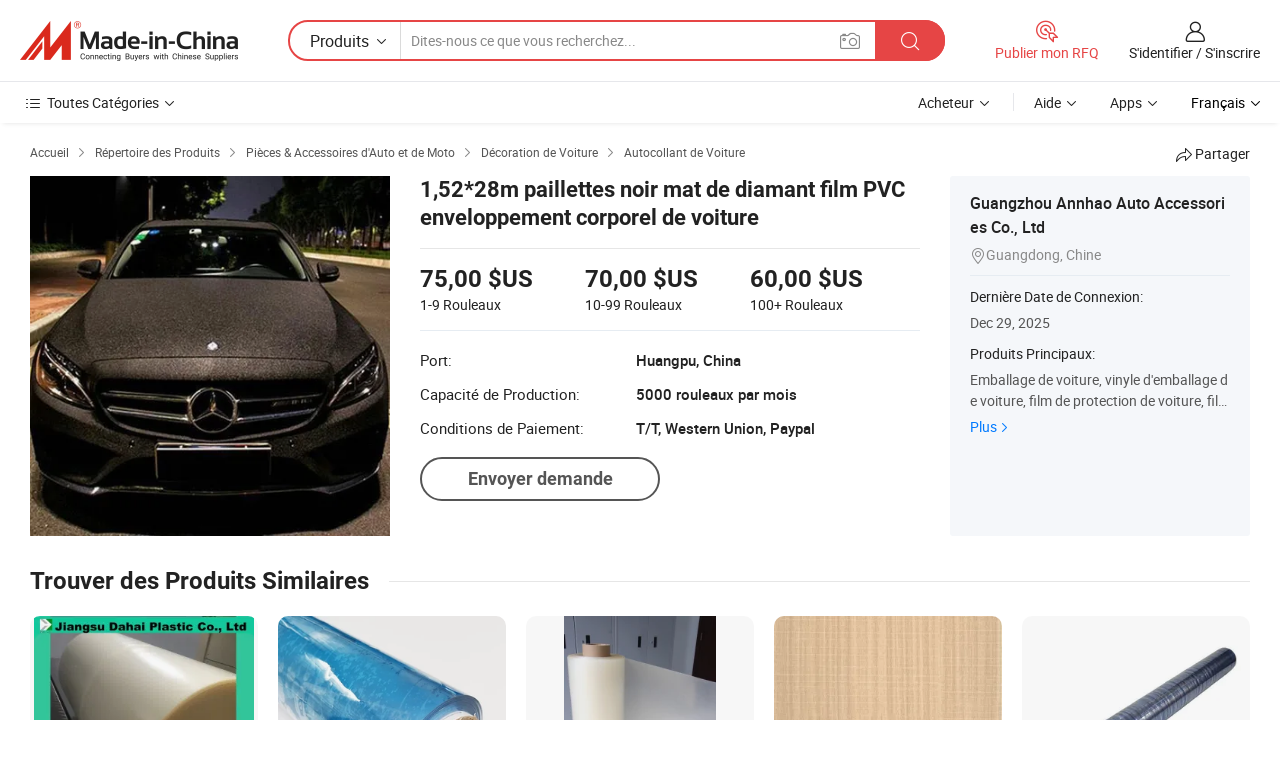

--- FILE ---
content_type: text/html;charset=UTF-8
request_url: https://fr.made-in-china.com/co_annhao/product_1-52-28m-Black-Glitter-Diamond-Matte-PVC-Film-Car-Body-Wrap_oinigsgig.html
body_size: 20361
content:
<!DOCTYPE HTML>
<html lang="fr">
<head>
    <meta content="text/html; charset=utf-8" http-equiv="Content-Type" />
    <link rel="dns-prefetch" href="//www.micstatic.com">
    <link rel="dns-prefetch" href="//image.made-in-china.com">
    <link rel="dns-prefetch" href="//www.made-in-china.com">
    <link rel="dns-prefetch" href="//pylon.micstatic.com">
    <link rel="dns-prefetch" href="//expo.made-in-china.com">
    <link rel="dns-prefetch" href="//world.made-in-china.com">
    <link rel="dns-prefetch" href="//pic.made-in-china.com">
    <link rel="dns-prefetch" href="//fa.made-in-china.com">
    <meta http-equiv="X-UA-Compatible" content="IE=Edge, chrome=1" />
    <meta name="renderer" content="webkit" />
                            <link rel="alternate" hreflang="en" href="https://annhao.en.made-in-china.com/product/hwlxVgLUOzcn/China-1-52-28m-Black-Glitter-Diamond-Matte-PVC-Film-Car-Body-Wrap.html" />
                                                        <link rel="alternate" hreflang="es" href="https://es.made-in-china.com/co_annhao/product_1-52-28m-Black-Glitter-Diamond-Matte-PVC-Film-Car-Body-Wrap_oinigsgig.html" />
                                            <link rel="alternate" hreflang="pt" href="https://pt.made-in-china.com/co_annhao/product_1-52-28m-Black-Glitter-Diamond-Matte-PVC-Film-Car-Body-Wrap_oinigsgig.html" />
                                            <link rel="alternate" hreflang="fr" href="https://fr.made-in-china.com/co_annhao/product_1-52-28m-Black-Glitter-Diamond-Matte-PVC-Film-Car-Body-Wrap_oinigsgig.html" />
                                            <link rel="alternate" hreflang="ru" href="https://ru.made-in-china.com/co_annhao/product_1-52-28m-Black-Glitter-Diamond-Matte-PVC-Film-Car-Body-Wrap_oinigsgig.html" />
                                            <link rel="alternate" hreflang="it" href="https://it.made-in-china.com/co_annhao/product_1-52-28m-Black-Glitter-Diamond-Matte-PVC-Film-Car-Body-Wrap_oinigsgig.html" />
                                            <link rel="alternate" hreflang="de" href="https://de.made-in-china.com/co_annhao/product_1-52-28m-Black-Glitter-Diamond-Matte-PVC-Film-Car-Body-Wrap_oinigsgig.html" />
                                            <link rel="alternate" hreflang="nl" href="https://nl.made-in-china.com/co_annhao/product_1-52-28m-Black-Glitter-Diamond-Matte-PVC-Film-Car-Body-Wrap_oinigsgig.html" />
                                            <link rel="alternate" hreflang="ar" href="https://sa.made-in-china.com/co_annhao/product_1-52-28m-Black-Glitter-Diamond-Matte-PVC-Film-Car-Body-Wrap_oinigsgig.html" />
                                            <link rel="alternate" hreflang="ko" href="https://kr.made-in-china.com/co_annhao/product_1-52-28m-Black-Glitter-Diamond-Matte-PVC-Film-Car-Body-Wrap_oinigsgig.html" />
                                            <link rel="alternate" hreflang="ja" href="https://jp.made-in-china.com/co_annhao/product_1-52-28m-Black-Glitter-Diamond-Matte-PVC-Film-Car-Body-Wrap_oinigsgig.html" />
                                            <link rel="alternate" hreflang="hi" href="https://hi.made-in-china.com/co_annhao/product_1-52-28m-Black-Glitter-Diamond-Matte-PVC-Film-Car-Body-Wrap_oinigsgig.html" />
                                            <link rel="alternate" hreflang="th" href="https://th.made-in-china.com/co_annhao/product_1-52-28m-Black-Glitter-Diamond-Matte-PVC-Film-Car-Body-Wrap_oinigsgig.html" />
                                            <link rel="alternate" hreflang="tr" href="https://tr.made-in-china.com/co_annhao/product_1-52-28m-Black-Glitter-Diamond-Matte-PVC-Film-Car-Body-Wrap_oinigsgig.html" />
                                            <link rel="alternate" hreflang="vi" href="https://vi.made-in-china.com/co_annhao/product_1-52-28m-Black-Glitter-Diamond-Matte-PVC-Film-Car-Body-Wrap_oinigsgig.html" />
                                            <link rel="alternate" hreflang="id" href="https://id.made-in-china.com/co_annhao/product_1-52-28m-Black-Glitter-Diamond-Matte-PVC-Film-Car-Body-Wrap_oinigsgig.html" />
                                    <link rel="alternate" hreflang="x-default" href="https://annhao.en.made-in-china.com/product/hwlxVgLUOzcn/China-1-52-28m-Black-Glitter-Diamond-Matte-PVC-Film-Car-Body-Wrap.html" />
            <title>1,52*28m paillettes noir mat de diamant film PVC enveloppement corporel de voiture - Chine Diamond paillettes en vinyle, paillettes en vinyle</title>
            <meta name="Keywords" content="1,52*28m paillettes noir mat de diamant film PVC enveloppement corporel de voiture,Diamond paillettes en vinyle, paillettes en vinyle" />
                        <meta name="Description" content="1,52*28m paillettes noir mat de diamant film PVC enveloppement corporel de voiture,Trouvez les Détails sur Diamond paillettes en vinyle, paillettes en vinyle de 1,52*28m paillettes noir mat de diamant film PVC enveloppement corporel de voiture - Guangzhou Annhao Auto Accessories Co., Ltd" />
             <meta property="og:title" content="[Hot Item] 1,52*28m paillettes noir mat de diamant film PVC enveloppement corporel de voiture"/>
<meta property="og:type" content="product"/>
<meta property="og:url" content="https://fr.made-in-china.com/co_annhao/product_1-52-28m-Black-Glitter-Diamond-Matte-PVC-Film-Car-Body-Wrap_oinigsgig.html"/>
<meta property="og:image" content="https://image.made-in-china.com/2f0j00sCdGbaOcylqn/1-52-28m-Black-Glitter-Diamond-Matte-PVC-Film-Car-Body-Wrap.jpg"/>
<meta property="og:site_name" content="Made-in-China.com"/>
<meta property="fb:admins" content="292039974180201"/>
<meta property="fb:page_id" content="10150525576765348"/>
<meta property="fb:app_id" content="205885989426763"/>
<meta property="og:description" content="Type: Glitter Diamond Vinyl Matériel: PVC Autocollant utilisation: Autocollants Corps Genre: Autocollant modification Type de Sticker corps de voiture: Autocollant corps entier Autocollant Arrière Type: Autocollant Décoration"/>
<meta property="product:price:amount" content="60.0" />
<meta property="product:price:currency" content="USD" />
<meta property="og:availability" content="instock" />
<link rel="canonical" href="https://fr.made-in-china.com/co_annhao/product_1-52-28m-Black-Glitter-Diamond-Matte-PVC-Film-Car-Body-Wrap_oinigsgig.html" />
            <link rel="amphtml" href="https://fr.made-in-china.com/amp/co_annhao/product_1-52-28m-Black-Glitter-Diamond-Matte-PVC-Film-Car-Body-Wrap_oinigsgig.html">
    <link rel="stylesheet" type="text/css" href="https://www.micstatic.com/common/css/global_bdef139a.css" media="all">
    <link rel="stylesheet" type="text/css" href="https://www.micstatic.com/landing/www/product/free/css/global_v2_96df6b18.css" media="all">
    <link rel="stylesheet" type="text/css" href="https://www.micstatic.com/common/js/assets/artDialog/2.0.0/skins/default_9d77dce2.css" />
    <link rel="stylesheet" href="https://www.micstatic.com/landing/www/product/free/css/detail_v2_18a5c081.css">
            <link rel="stylesheet" type="text/css" href="https://www.micstatic.com/landing/www/product/free/css/detail-mlan_51101171.css" media="all"/>
            <script type="text/javascript" src="https://www.micstatic.com/common/js/libs/jquery_2ad57377.js" charset="utf-8" crossorigin="anonymous" ></script><script type="text/javascript" src="https://www.micstatic.com/common/js/libs/class.0.3.2_2c7a4288.js" charset="utf-8" crossorigin="anonymous" ></script><!-- Polyfill Code Begin --><script chaset="utf-8" type="text/javascript" src="https://www.micstatic.com/polyfill/polyfill-simplify_eb12d58d.js"></script><!-- Polyfill Code End --></head>
<body class="res-wrapper" probe-clarity="false" >
    <div style="position:absolute;top:0;left:0;width:1px;height:1px;overflow:hidden">
        <img src="//stat.made-in-china.com/event/rec.gif?type=0&data=%7B%22layout%22%3A%22-1%22%2C%22ct%22%3A%222%22%2C%22pos%22%3A0%2C%22random%22%3A%220%22%2C%22c%22%3A%222%22%7D&st=1767654734957"/>
    </div>
    <input type="hidden" id="lan" name="lan" value="fr">
    <input id="rfqClickData" type="hidden" value="type=2&data=%7B%22layout%22%3A%22-1%22%2C%22ct%22%3A%222%22%2C%22pos%22%3A0%2C%22random%22%3A%220%22%2C%22c%22%3A%222%22%7D&st=1767654734957&rfqc=1" />
    <input id="rootpath" type="hidden" value="" />
    <input type="hidden" id="loginUserName" value="annhao"/>
    <input type="hidden" id="enHomeUrl" value="https://annhao.en.made-in-china.com"/>
    <input type="hidden" id="pureFreeUrlType" value="false"/>
    <input type="hidden" id="logoImgUrl" value=""/>
    <input type="hidden" id="comReviewSourceId" value="pMoQqDadaAiR"/>
            <input type="hidden" name="abTestCode" id="abTestCode" value="" />
            <input type="hidden" name="searchTip" id="searchTip" value="Vous cherchez encore ? Il vous suffit de rechercher davantage pour trouver ce que vous voulez !">
    <input type="hidden" name="user_behavior_trace_id" id="user_behavior_trace_id" value="1je86tf1213ct"/>
        <input type="hidden" id="contactUrlParam" value="?plant=fr&from=shrom&type=down&page=p_detail">
            <div id="header" ></div>
<script>
    function headerMlanInit() {
        const funcName = 'headerMlan';
        const app = new window[funcName]({target: document.getElementById('header'), props: {props: {"pageType":9,"logoTitle":"Fabricants et fournisseurs","logoUrl":null,"base":{"buyerInfo":{"service":"Service","newUserGuide":"Guide du Débutant","auditReport":"Audited Suppliers' Reports","meetSuppliers":"Meet Suppliers","onlineTrading":"Secured Trading Service","buyerCenter":"Centre d'Achat","contactUs":"Nous Contacter","search":"Découvrir","prodDirectory":"Répertoire des Produits","supplierDiscover":"Supplier Discover","sourcingRequest":"Publier la Demande d'Achat","quickLinks":"Quick Links","myFavorites":"Mes Favoris","visitHistory":"Historique de Navigation","buyer":"Acheteur","blog":"Perspectives Commerciales"},"supplierInfo":{"supplier":"Fournisseur","joinAdvance":"加入高级会员","tradeServerMarket":"外贸服务市场","memberHome":"外贸e家","cloudExpo":"Smart Expo云展会","onlineTrade":"交易服务","internationalLogis":"国际物流","northAmericaBrandSailing":"北美全渠道出海","micDomesticTradeStation":"中国制造网内贸站"},"helpInfo":{"whyMic":"Why Made-in-China.com","auditSupplierWay":"Comment Auditons-nous les Fournisseurs","securePaymentWay":"Comment Sécurisons-nous les Paiements","submitComplaint":"Soumettre une plainte","contactUs":"Nous Contacter","faq":"FAQ","help":"Aide"},"appsInfo":{"downloadApp":"Téléchargez l'App!","forBuyer":"Pour l'Acheteur","forSupplier":"Pour le Fournisseur","exploreApp":"Découvrez les Remises Exclusives de l'Application","apps":"Apps"},"languages":[{"lanCode":0,"simpleName":"en","name":"English","value":"https://annhao.en.made-in-china.com/product/hwlxVgLUOzcn/China-1-52-28m-Black-Glitter-Diamond-Matte-PVC-Film-Car-Body-Wrap.html","htmlLang":"en"},{"lanCode":5,"simpleName":"es","name":"Español","value":"https://es.made-in-china.com/co_annhao/product_1-52-28m-Black-Glitter-Diamond-Matte-PVC-Film-Car-Body-Wrap_oinigsgig.html","htmlLang":"es"},{"lanCode":4,"simpleName":"pt","name":"Português","value":"https://pt.made-in-china.com/co_annhao/product_1-52-28m-Black-Glitter-Diamond-Matte-PVC-Film-Car-Body-Wrap_oinigsgig.html","htmlLang":"pt"},{"lanCode":2,"simpleName":"fr","name":"Français","value":"https://fr.made-in-china.com/co_annhao/product_1-52-28m-Black-Glitter-Diamond-Matte-PVC-Film-Car-Body-Wrap_oinigsgig.html","htmlLang":"fr"},{"lanCode":3,"simpleName":"ru","name":"Русский язык","value":"https://ru.made-in-china.com/co_annhao/product_1-52-28m-Black-Glitter-Diamond-Matte-PVC-Film-Car-Body-Wrap_oinigsgig.html","htmlLang":"ru"},{"lanCode":8,"simpleName":"it","name":"Italiano","value":"https://it.made-in-china.com/co_annhao/product_1-52-28m-Black-Glitter-Diamond-Matte-PVC-Film-Car-Body-Wrap_oinigsgig.html","htmlLang":"it"},{"lanCode":6,"simpleName":"de","name":"Deutsch","value":"https://de.made-in-china.com/co_annhao/product_1-52-28m-Black-Glitter-Diamond-Matte-PVC-Film-Car-Body-Wrap_oinigsgig.html","htmlLang":"de"},{"lanCode":7,"simpleName":"nl","name":"Nederlands","value":"https://nl.made-in-china.com/co_annhao/product_1-52-28m-Black-Glitter-Diamond-Matte-PVC-Film-Car-Body-Wrap_oinigsgig.html","htmlLang":"nl"},{"lanCode":9,"simpleName":"sa","name":"العربية","value":"https://sa.made-in-china.com/co_annhao/product_1-52-28m-Black-Glitter-Diamond-Matte-PVC-Film-Car-Body-Wrap_oinigsgig.html","htmlLang":"ar"},{"lanCode":11,"simpleName":"kr","name":"한국어","value":"https://kr.made-in-china.com/co_annhao/product_1-52-28m-Black-Glitter-Diamond-Matte-PVC-Film-Car-Body-Wrap_oinigsgig.html","htmlLang":"ko"},{"lanCode":10,"simpleName":"jp","name":"日本語","value":"https://jp.made-in-china.com/co_annhao/product_1-52-28m-Black-Glitter-Diamond-Matte-PVC-Film-Car-Body-Wrap_oinigsgig.html","htmlLang":"ja"},{"lanCode":12,"simpleName":"hi","name":"हिन्दी","value":"https://hi.made-in-china.com/co_annhao/product_1-52-28m-Black-Glitter-Diamond-Matte-PVC-Film-Car-Body-Wrap_oinigsgig.html","htmlLang":"hi"},{"lanCode":13,"simpleName":"th","name":"ภาษาไทย","value":"https://th.made-in-china.com/co_annhao/product_1-52-28m-Black-Glitter-Diamond-Matte-PVC-Film-Car-Body-Wrap_oinigsgig.html","htmlLang":"th"},{"lanCode":14,"simpleName":"tr","name":"Türkçe","value":"https://tr.made-in-china.com/co_annhao/product_1-52-28m-Black-Glitter-Diamond-Matte-PVC-Film-Car-Body-Wrap_oinigsgig.html","htmlLang":"tr"},{"lanCode":15,"simpleName":"vi","name":"Tiếng Việt","value":"https://vi.made-in-china.com/co_annhao/product_1-52-28m-Black-Glitter-Diamond-Matte-PVC-Film-Car-Body-Wrap_oinigsgig.html","htmlLang":"vi"},{"lanCode":16,"simpleName":"id","name":"Bahasa Indonesia","value":"https://id.made-in-china.com/co_annhao/product_1-52-28m-Black-Glitter-Diamond-Matte-PVC-Film-Car-Body-Wrap_oinigsgig.html","htmlLang":"id"}],"showMlan":true,"showRules":false,"rules":"Rules","language":"fr","menu":"Menu","subTitle":null,"subTitleLink":null,"stickyInfo":null},"categoryRegion":{"categories":"Toutes Catégories","categoryList":[{"name":"Agriculture & Nourriture","value":"https://fr.made-in-china.com/category1_Agriculture-Food/Agriculture-Food_usssssssss.html","catCode":"1000000000"},{"name":"Vêtement & Accessoires","value":"https://fr.made-in-china.com/category1_Apparel-Accessories/Apparel-Accessories_uussssssss.html","catCode":"1100000000"},{"name":"Arts & Métiers","value":"https://fr.made-in-china.com/category1_Arts-Crafts/Arts-Crafts_uyssssssss.html","catCode":"1200000000"},{"name":"Pièces & Accessoires d'Auto et de Moto","value":"https://fr.made-in-china.com/category1_Auto-Motorcycle-Parts-Accessories/Auto-Motorcycle-Parts-Accessories_yossssssss.html","catCode":"2900000000"},{"name":"Sacs, Valises & Boîtes","value":"https://fr.made-in-china.com/category1_Bags-Cases-Boxes/Bags-Cases-Boxes_yhssssssss.html","catCode":"2600000000"},{"name":"Produits Chimiques","value":"https://fr.made-in-china.com/category1_Chemicals/Chemicals_uissssssss.html","catCode":"1300000000"},{"name":"Produits Informatiques","value":"https://fr.made-in-china.com/category1_Computer-Products/Computer-Products_iissssssss.html","catCode":"3300000000"},{"name":"Construction & Décoration","value":"https://fr.made-in-china.com/category1_Construction-Decoration/Construction-Decoration_ugssssssss.html","catCode":"1500000000"},{"name":"Électroniques de Consommation","value":"https://fr.made-in-china.com/category1_Consumer-Electronics/Consumer-Electronics_unssssssss.html","catCode":"1400000000"},{"name":"Électricité & Électronique","value":"https://fr.made-in-china.com/category1_Electrical-Electronics/Electrical-Electronics_uhssssssss.html","catCode":"1600000000"},{"name":"Meuble","value":"https://fr.made-in-china.com/category1_Furniture/Furniture_yessssssss.html","catCode":"2700000000"},{"name":"Santé & Hygiène","value":"https://fr.made-in-china.com/category1_Health-Medicine/Health-Medicine_uessssssss.html","catCode":"1700000000"},{"name":"Équipement Industriel & Composants","value":"https://fr.made-in-china.com/category1_Industrial-Equipment-Components/Industrial-Equipment-Components_inssssssss.html","catCode":"3400000000"},{"name":"Instruments & Compteurs","value":"https://fr.made-in-china.com/category1_Instruments-Meters/Instruments-Meters_igssssssss.html","catCode":"3500000000"},{"name":"Industrie Légère & Articles d'Usage Courant","value":"https://fr.made-in-china.com/category1_Light-Industry-Daily-Use/Light-Industry-Daily-Use_urssssssss.html","catCode":"1800000000"},{"name":"Luminaire & Éclairage","value":"https://fr.made-in-china.com/category1_Lights-Lighting/Lights-Lighting_isssssssss.html","catCode":"3000000000"},{"name":"Machinerie de Fabrication & de Façonnage","value":"https://fr.made-in-china.com/category1_Manufacturing-Processing-Machinery/Manufacturing-Processing-Machinery_uossssssss.html","catCode":"1900000000"},{"name":"Métallurgie, Minéral & Énergie","value":"https://fr.made-in-china.com/category1_Metallurgy-Mineral-Energy/Metallurgy-Mineral-Energy_ysssssssss.html","catCode":"2000000000"},{"name":"Fournitures de Bureau","value":"https://fr.made-in-china.com/category1_Office-Supplies/Office-Supplies_yrssssssss.html","catCode":"2800000000"},{"name":"Emballage & Impression","value":"https://fr.made-in-china.com/category1_Packaging-Printing/Packaging-Printing_ihssssssss.html","catCode":"3600000000"},{"name":"Sécurité & Protection","value":"https://fr.made-in-china.com/category1_Security-Protection/Security-Protection_ygssssssss.html","catCode":"2500000000"},{"name":"Service","value":"https://fr.made-in-china.com/category1_Service/Service_ynssssssss.html","catCode":"2400000000"},{"name":"Sports & Loisirs","value":"https://fr.made-in-china.com/category1_Sporting-Goods-Recreation/Sporting-Goods-Recreation_iussssssss.html","catCode":"3100000000"},{"name":"Textile","value":"https://fr.made-in-china.com/category1_Textile/Textile_yussssssss.html","catCode":"2100000000"},{"name":"Outils & Quincaillerie","value":"https://fr.made-in-china.com/category1_Tools-Hardware/Tools-Hardware_iyssssssss.html","catCode":"3200000000"},{"name":"Jouets","value":"https://fr.made-in-china.com/category1_Toys/Toys_yyssssssss.html","catCode":"2200000000"},{"name":"Transport","value":"https://fr.made-in-china.com/category1_Transportation/Transportation_yissssssss.html","catCode":"2300000000"}],"more":"Plus"},"searchRegion":{"show":true,"lookingFor":"Dites-nous ce que vous recherchez...","homeUrl":"//fr.made-in-china.com","products":"Produits","suppliers":"Fournisseurs","auditedFactory":null,"uploadImage":"Télécharger une image","max20MbPerImage":"Maximum 20 Mo par image","yourRecentKeywords":"Vos Mots clés Récents","clearHistory":"Effacer l'Historique","popularSearches":"Recherches Associées","relatedSearches":"Plus","more":null,"maxSizeErrorMsg":"Le téléchargement a échoué. La taille maximale de l'image est de 20 Mo.","noNetworkErrorMsg":"Pas de connexion réseau. Veuillez vérifier vos paramètres réseau et réessayer.","uploadFailedErrorMsg":"Échec du téléchargement.Format d'image incorrect. Formats pris en charge: JPG, PNG, BMP.","relatedList":null,"relatedTitle":null,"relatedTitleLink":null,"formParams":null,"mlanFormParams":{"keyword":null,"inputkeyword":null,"type":null,"currentTab":null,"currentPage":null,"currentCat":null,"currentRegion":null,"currentProp":null,"submitPageUrl":null,"parentCat":null,"otherSearch":null,"currentAllCatalogCodes":null,"sgsMembership":null,"memberLevel":null,"topOrder":null,"size":null,"more":"plus","less":"less","staticUrl50":null,"staticUrl10":null,"staticUrl30":null,"condition":"0","conditionParamsList":[{"condition":"0","conditionName":null,"action":"https://fr.made-in-china.com/quality-china-product/middleSearch","searchUrl":null,"inputPlaceholder":null},{"condition":"1","conditionName":null,"action":"/companySearch?keyword=#word#","searchUrl":null,"inputPlaceholder":null}]},"enterKeywordTips":"Veuillez entrer un mot-clé au moins pour votre recherche.","openMultiSearch":false},"frequentRegion":{"rfq":{"rfq":"Publier mon RFQ","searchRfq":"Search RFQs","acquireRfqHover":"Dites-nous ce dont vous avez besoin et essayez la méthode simple pour obtenir des devis !","searchRfqHover":"Discover quality RFQs and connect with big-budget buyers"},"account":{"account":"Compte","signIn":"S'identifier","join":"S'inscrire","newUser":"Nouvel Utilisateur","joinFree":"S'inscrire","or":"Ou","socialLogin":"En cliquant sur Se connecter, S'inscrire gratuitement ou Continuer avec Facebook, Linkedin, Twitter, Google, %s, j'accepte le %sUser Agreement%s et la %sPrivacy Policy%s","message":"Messages","quotes":"Citations","orders":"Ordres","favorites":"Collection","visitHistory":"Historique de Navigation","postSourcingRequest":"Publier la Demande d'Achat","hi":"Bonjour","signOut":"Se Déconnecter","manageProduct":"Gérer les produits","editShowroom":"Modifier la salle d'exposition","username":"","userType":null,"foreignIP":true,"currentYear":2026,"userAgreement":"Accord d’Utilisateur","privacyPolicy":"Politique de Confidentialité"},"message":{"message":"Messages","signIn":"S'identifier","join":"S'inscrire","newUser":"Nouvel Utilisateur","joinFree":"S'inscrire","viewNewMsg":"Sign in to view the new messages","inquiry":"Demandes","rfq":"RFQs","awaitingPayment":"Awaiting payments","chat":"Discuter","awaitingQuotation":"En attente de devis"},"cart":{"cart":"Panier de Demande"}},"busiRegion":null,"previewRegion":null}}});
		const hoc=o=>(o.__proto__.$get=function(o){return this.$$.ctx[this.$$.props[o]]},o.__proto__.$getKeys=function(){return Object.keys(this.$$.props)},o.__proto__.$getProps=function(){return this.$get("props")},o.__proto__.$setProps=function(o){var t=this.$getKeys(),s={},p=this;t.forEach(function(o){s[o]=p.$get(o)}),s.props=Object.assign({},s.props,o),this.$set(s)},o.__proto__.$help=function(){console.log("\n            $set(props): void             | 设置props的值\n            $get(key: string): any        | 获取props指定key的值\n            $getKeys(): string[]          | 获取props所有key\n            $getProps(): any              | 获取props里key为props的值（适用nail）\n            $setProps(params: any): void  | 设置props里key为props的值（适用nail）\n            $on(ev, callback): func       | 添加事件监听，返回移除事件监听的函数\n            $destroy(): void              | 销毁组件并触发onDestroy事件\n        ")},o);
        window[`${funcName}Api`] = hoc(app);
    };
</script><script type="text/javascript" crossorigin="anonymous" onload="headerMlanInit()" src="https://www.micstatic.com/nail/pc/header-mlan_6f301846.js"></script>    <div class="page">
        <div class="grid">
            <input type="hidden" id="curLanCode" value=" 2"/>
            <input id="ads_word" name="ads_word" type="hidden" value="Diamond paillettes en vinyle" />
            <input type="hidden" name="qaToken" id="qaToken" value="" />
            <input type="hidden" id="qaSource" value="33">
            <input type="hidden" name="iqa-country" id="iqa-country" value="United_States" />
            <input type="hidden" name="iqa-portrait" id="iqa-portrait" value="//image.made-in-china.com/2f1j00sCdGbaOcylqn/1-52-28m-Black-Glitter-Diamond-Matte-PVC-Film-Car-Body-Wrap.jpg" />
                        <input type="hidden" name="iqa-tooltip-selecter" id="iqa-tooltip-selecter" value="#J-send-inquiry" />
            <script class="J-mlan-config" type="text/data-lang" data-lang="fr">
                {
                    "more": "Voir Tout",
                "less": "Voir Moins",
                "pmore": "Plus",
                "pless": "Moins",
                "emailRequired": "Veuillez entrer votre adresse e-mail.",
                "email": "Veuillez entrer votre adresse e-mail valide.",
                "contentRequired": "Veuillez spécifier le contenu de ce message d'affaires, s'il vous plaît.",
                "maxLength": "Le contenu de votre demande doit être de 20 à 4000 caractères.",
                "quiryDialogTitle": "Entrez votre contact pour établir la confiance avec le(s) fournisseur(s)",
                "videoTitle": "Regardez les Vidéos Connexes",
                "alsoViewTitle": "Ceux qui ont vu ce produit ont vu aussi",
                "latestPriceTitle": "Entrez vos besoins détaillés pour recevoir un devis précis",
                "frequencyError": "Votre opération est trop fréquente, veuillez réessayer plus tard.",
                "ratingReviews": "Notations et Commentaires",
                "selectOptions": ["Meilleures Commentaires", "Les plus récents"],
                "overallReviews": {
                    "title": "Commentaires Généraux",
                    "reviews": "Commentaires",
                    "star": "Étoile"
                },
                "customerSatisfaction": {
                    "title": "Satisfaction des Clients",
                    "response": "Réponse",
                    "service": "Service",
                    "quality": "Qualité",
                    "delivery": "Livraison"
                },
                "reviewDetails": {
                    "title": "Vérifier les Détails",
                    "verifiedPurchase": "Achat vérifié",
                    "showPlace": {
                        "publicShow": "Public show",
                        "publicShowInProtection": "Public show (Protection period)",
                        "onlyInVo": "Only show in VO"
                    },
                    "modified": "Modifié"
                },
                "pager": {
                    "goTo": "Aller à",
                    "page": "Page",
                    "next": "Suivant",
                    "prev": "Précédente",
                    "confirm": "Confirmer"
                },
                "loadingTip": "Chargement",
                "foldingReviews": "Regarder Avis Pliants",
                "noInfoTemporarily": "Aucune information temporairement.",
                "Company Introduction": "Présentation de l'Entreprise"
            }
            </script>
            <div class="page-product-details">
                <div class="detail-wrapper cf">
                    <div class="main-wrap">
                                                    <input type="hidden" id="encodeProdCatCode" value="mdopqnQbFJEx"/>
                                                <input type="hidden" id="sensor_pg_v" value="pid:hwlxVgLUOzcn,cid:pMoQqDadaAiR,tp:104,stp:10403,plate:normal,sst:free"/>
                        <input type="hidden" id="isUser" value="false">
                        <!-- 面包屑 -->
                        <div class="top-box">
                            <div class="crumb">
    <span>
                <a rel="nofollow" target="_blank" href="//fr.made-in-china.com/">
                    <span>Accueil</span>
    </a>
    </span>
    <i class="micon">&#xe008;</i>
    <span>
                                <a target="_blank" href="https://fr.made-in-china.com/html/category.html">
                        <span>Répertoire des Produits</span>
        </a>
            </span>
                        <i class="micon">&#xe008;</i>
            <span>
                            <a target="_blank" href="https://fr.made-in-china.com/category1_Auto-Motorcycle-Parts-Accessories/Auto-Motorcycle-Parts-Accessories_yossssssss.html">
                                    <span>Pièces & Accessoires d'Auto et de Moto</span>
            </a>
            </span>
                    <i class="micon">&#xe008;</i>
            <span>
                            <a target="_blank" href="https://fr.made-in-china.com/category23_Auto-Motorcycle-Parts-Accessories/Car-Decoration_yoshssssss_1.html">
                                    <span>Décoration de Voiture</span>
            </a>
            </span>
                <i class="micon">&#xe008;</i>
        <span>
                        <a target="_blank" href="https://fr.made-in-china.com/category23_Auto-Motorcycle-Parts-Accessories/Car-Sticker_yoshshssss_1.html">
                            <span>Autocollant de Voiture</span>
        </a>
        </span>
    </div>
                            <div class="sider-top cf">
        <div class="share-wrap share-small-wrap J-share">
    <span class="share-link">
        <i class="ob-icon icon-right-rotation"></i> Partager </span>
    <div class="share-cnt cf">
        <span class="share-empty-box"></span>
                                <span id="J-sns-icons" data-Image="//image.made-in-china.com/43f34j00sCdGbaOcylqn/1-52-28m-Black-Glitter-Diamond-Matte-PVC-Film-Car-Body-Wrap.jpg" data-Desc="1,52*28m paillettes noir mat de diamant film PVC enveloppement corporel de voiture on Made-in-China.com"
                  data-fblink="https://fr.made-in-china.com/co_annhao/product_1-52-28m-Black-Glitter-Diamond-Matte-PVC-Film-Car-Body-Wrap_oinigsgig.html?utm_medium=free&utm_campaign=showroom_share&utm_source=facebook"
                  data-twlink="https://fr.made-in-china.com/co_annhao/product_1-52-28m-Black-Glitter-Diamond-Matte-PVC-Film-Car-Body-Wrap_oinigsgig.html?utm_medium=free&utm_campaign=showroom_share&utm_source=twitter"
                  data-ptlink="https://fr.made-in-china.com/co_annhao/product_1-52-28m-Black-Glitter-Diamond-Matte-PVC-Film-Car-Body-Wrap_oinigsgig.html?utm_medium=free&utm_campaign=showroom_share&utm_source=pinterest"
                  data-ldlink="https://fr.made-in-china.com/co_annhao/product_1-52-28m-Black-Glitter-Diamond-Matte-PVC-Film-Car-Body-Wrap_oinigsgig.html?utm_medium=free&utm_campaign=showroom_share&utm_source=linkedin"
                            ></span>
                <span class="mail link-blue fr">
            <iframe src="about:blank" frameborder="0" id="I-email-this-page" name="I-email-this-page" width="0" height="0" style="width:0;height:0;"></iframe>
            <a class="micpm" href="https://annhao.en.made-in-china.com/share/hwlxVgLUOzcn/China-1-52-28m-Black-Glitter-Diamond-Matte-PVC-Film-Car-Body-Wrap.html?lanCode=2" rel="nofollow" title="Email" target="I-email-this-page" ><i class="micon" title="Email this page"></i></a>
        </span>
    </div>
</div>
</div>
                        </div>
                        <!-- 产品主要信息 -->
                        <div class="product-info-box">
                            <div class="free-page-main-info main-info cf" faw-module="main_product" faw-exposure>
                                                                    <div class="gallary-box">
                                        <div class="gallary-wrap">
                                            <div class="pic-list" id="pic-list">
                                                <div class="item" fsrc="#">
                                                    <div class="hvalign">
                                                        <div class="hvalign-cnt" ads-data="st:8">
                                                                                                                                                                                            <img src="//image.made-in-china.com/155f0j00sCdGbaOcylqn/1-52-28m-Black-Glitter-Diamond-Matte-PVC-Film-Car-Body-Wrap.webp" alt="1,52*28m paillettes noir mat de diamant film PVC enveloppement corporel de voiture"
                                                                        title="1,52*28m paillettes noir mat de diamant film PVC enveloppement corporel de voiture">
                                                                                                                    </div>
                                                    </div>
                                                </div>
                                            </div>
                                        </div>
                                    </div>
                                                                    <div class="base-info">
                                        <div class="pro-name">
                                            <h1>1,52*28m paillettes noir mat de diamant film PVC enveloppement corporel de voiture</h1>
                                                                                    </div>
                                                                                    <div class="property">
                                                                    <div class="price-box">
            <div class="price-base-info">
                                    <div id="swiper-container" class="swiper-container-div">
                        <div class="swiper-wrapper-div">
                                                            <div class="swiper-slide-div">
                                    <div class="swiper-money-container">75,00 $US</div>
                                    <div class="swiper-unit-container">1-9 <span class="unit">Rouleaux</span></div>
                                </div>
                                                            <div class="swiper-slide-div">
                                    <div class="swiper-money-container">70,00 $US</div>
                                    <div class="swiper-unit-container">10-99 <span class="unit">Rouleaux</span></div>
                                </div>
                                                            <div class="swiper-slide-div">
                                    <div class="swiper-money-container">60,00 $US</div>
                                    <div class="swiper-unit-container">100+ <span class="unit">Rouleaux</span></div>
                                </div>
                                                    </div>
                    </div>
            </div>
        </div>
    <div class="others">
                                                                            <div class="th">Port:</div>
                    <div class="td" title="Huangpu, China">Huangpu, China</div>
                                                                <div class="th">Capacité de Production:</div>
                    <div class="td" title="5000 rouleaux par mois">5000 rouleaux par mois</div>
                                                                <div class="th">Conditions de Paiement:</div>
                    <div class="td" title="T/T, Western Union, Paypal">T/T, Western Union, Paypal</div>
                                </div>
</div>
                                        <div class="act-box">
                                                                                            <div class="btns">
                                                                                                            <a fun-inquiry-product class="btn" target="_blank" href="https://www.made-in-china.com/sendInquiry/prod_hwlxVgLUOzcn_pMoQqDadaAiR.html?plant=fr&from=shrom&type=down&page=p_detail" rel="nofollow" ads-data="st:24,pdid:hwlxVgLUOzcn,pcid:pMoQqDadaAiR">Envoyer demande</a>
                                                                                                    </div>
                                                                                    </div>
                                    </div>
                            </div>
                            <div class="com-info">
        <div class="base">
        <p class="com-name">
            <a href="https://fr.made-in-china.com/co_annhao/">
                Guangzhou Annhao Auto Accessories Co., Ltd
            </a>
        </p>
        <p class="local"><i class="micon">&#xe024;</i>Guangdong, Chine</p>
    </div>
        <div class="review-scores">
                <div class="J-review-box" style="display: none;border-top: 1px solid #e6ecf2;padding: 5px 0;">
                            <span>What's your impression of this company?</span>
                        <div class="score-item review-btn" ads-data="st:114">
                <i class="ob-icon icon-fill-text"></i>
                <span style="color:#007DFA;text-decoration: underline;cursor: pointer;">review now</span>
            </div>
        </div>
    </div>
    <div class="other com-other-info">
        <div class="mrb-10">
            <p><span>Dernière Date de Connexion:</span></p>
            <p> Dec 29, 2025</p>
        </div>
        <div class="mrb-10">
                    </div>
        <div>
                            <p><span>Produits Principaux:</span></p>
                <p>
                                        <span class="sider-main-products-new ellipsis-two-lines" >
                                        Emballage de voiture, vinyle d'emballage de voiture, film de protection de voiture, film de voiture l&eacute;ger, emballage de carrosserie de voiture, D&eacute;coupe de vinyle, outils d'installation
                                        </span>
                                    </p>
                <div class="new-more">
                    <a href="https://fr.made-in-china.com/co_annhao/product_group_s_s_1.html" target="_blank">Plus<i class="ob-icon icon-right"></i></a>
                </div>
                    </div>
    </div>
</div>
                        </div>
                        <!-- Similar Items -->
                        <!-- ab实验只保留c -->
                        <div class="J-similar-product-place" faw-module="YML" faw-exposure>
    <div class="sr-similar-product-block">
        <div class="text-width-line">
            <div class="text">Trouver des Produits Similaires</div>
            <div class="line"></div>
        </div>
        <div class="sr-similar-product-wrap cf J-similar-product-wrap wrap-v3">
            <div class="sr-layout-content sr-similar-product-cnt cf J-similar-proudct-list ">
                <div class="sr-skeleton-container">
                    <div class="sr-skeleton-item">
                        <div class="sr-skeleton-pic"></div>
                        <div class="sr-skeleton-name"></div>
                        <div class="sr-skeleton-next-name"></div>
                        <div class="sr-skeleton-price"></div>
                        <div class="sr-skeleton-moq"></div>
                    </div>
                    <div class="sr-skeleton-item">
                        <div class="sr-skeleton-pic"></div>
                        <div class="sr-skeleton-name"></div>
                        <div class="sr-skeleton-next-name"></div>
                        <div class="sr-skeleton-price"></div>
                        <div class="sr-skeleton-moq"></div>
                    </div>
                    <div class="sr-skeleton-item">
                        <div class="sr-skeleton-pic"></div>
                        <div class="sr-skeleton-name"></div>
                        <div class="sr-skeleton-next-name"></div>
                        <div class="sr-skeleton-price"></div>
                        <div class="sr-skeleton-moq"></div>
                    </div>
                    <div class="sr-skeleton-item">
                        <div class="sr-skeleton-pic"></div>
                        <div class="sr-skeleton-name"></div>
                        <div class="sr-skeleton-next-name"></div>
                        <div class="sr-skeleton-price"></div>
                        <div class="sr-skeleton-moq"></div>
                    </div>
                    <div class="sr-skeleton-item">
                        <div class="sr-skeleton-pic"></div>
                        <div class="sr-skeleton-name"></div>
                        <div class="sr-skeleton-next-name"></div>
                        <div class="sr-skeleton-price"></div>
                        <div class="sr-skeleton-moq"></div>
                    </div>
                    <div class="sr-skeleton-item">
                        <div class="sr-skeleton-pic"></div>
                        <div class="sr-skeleton-name"></div>
                        <div class="sr-skeleton-next-name"></div>
                        <div class="sr-skeleton-price"></div>
                        <div class="sr-skeleton-moq"></div>
                    </div>
                </div>
            </div>
        </div>
    </div>
</div>
                        <!-- You May Like -->
                        <div class="product-box">
                            <div class="auto-box">
                                 <div class="main-block product-info J-tabs">
    <div class="main-block-title cf">
        <div class="desc-title J-tab selected"><h2>Description de Produit</h2></div>
        <div class="desc-title J-tab"><h2>Information d'Entreprise</h2></div>
                    </div>
    <div class="main-block-wrap cf">
        <div class="desc rich-text J-tab-cnt" style="display:none;" >
                            <div class="sr-txt-title">
                    <h2 class="sr-txt-h2">Info de Base</h2>
                </div>
                                        <div class="basic-info cf">
                    <div class="basic-info-list">
                                                    <div class="bsc-item cf">
                                <div class="bac-item-label fl">Type</div>
                                                                    <div class="bac-item-value fl">Glitter Diamond Vinyl</div>
                                                            </div>
                                                    <div class="bsc-item cf">
                                <div class="bac-item-label fl">Matériel</div>
                                                                    <div class="bac-item-value fl">PVC</div>
                                                            </div>
                                                    <div class="bsc-item cf">
                                <div class="bac-item-label fl">Autocollant utilisation</div>
                                                                    <div class="bac-item-value fl">Autocollants Corps</div>
                                                            </div>
                                                    <div class="bsc-item cf">
                                <div class="bac-item-label fl">Genre</div>
                                                                    <div class="bac-item-value fl">Autocollant modification</div>
                                                            </div>
                                                    <div class="bsc-item cf">
                                <div class="bac-item-label fl">Type de Sticker corps de voiture</div>
                                                                    <div class="bac-item-value fl">Autocollant corps entier</div>
                                                            </div>
                                                    <div class="bsc-item cf">
                                <div class="bac-item-label fl">Autocollant Arrière Type</div>
                                                                    <div class="bac-item-value fl">Autocollant Décoration</div>
                                                            </div>
                                                    <div class="bsc-item cf">
                                <div class="bac-item-label fl">Intérieur Autocollant type</div>
                                                                    <div class="bac-item-value fl">Autocollant de surface SZM</div>
                                                            </div>
                                                    <div class="bsc-item cf">
                                <div class="bac-item-label fl">Marque</div>
                                                                    <div class="bac-item-value fl">Ondis</div>
                                                            </div>
                                                    <div class="bsc-item cf">
                                <div class="bac-item-label fl">Bubble Free</div>
                                                                    <div class="bac-item-value fl">Yes</div>
                                                            </div>
                                                    <div class="bsc-item cf">
                                <div class="bac-item-label fl">Thickness</div>
                                                                    <div class="bac-item-value fl">0.15mm</div>
                                                            </div>
                                                    <div class="bsc-item cf">
                                <div class="bac-item-label fl">Colors</div>
                                                                    <div class="bac-item-value fl">Total 14 Color Opinions</div>
                                                            </div>
                                                    <div class="bsc-item cf">
                                <div class="bac-item-label fl">Self Adhesive</div>
                                                                    <div class="bac-item-value fl">Yse</div>
                                                            </div>
                                                    <div class="bsc-item cf">
                                <div class="bac-item-label fl">Air Release</div>
                                                                    <div class="bac-item-value fl">with</div>
                                                            </div>
                                                    <div class="bsc-item cf">
                                <div class="bac-item-label fl">Durability</div>
                                                                    <div class="bac-item-value fl">3-5 Years</div>
                                                            </div>
                                                    <div class="bsc-item cf">
                                <div class="bac-item-label fl">Marque Déposée</div>
                                                                    <div class="bac-item-value fl">Annhao</div>
                                                            </div>
                                                    <div class="bsc-item cf">
                                <div class="bac-item-label fl">Paquet de Transport</div>
                                                                    <div class="bac-item-value fl">carton dur</div>
                                                            </div>
                                                    <div class="bsc-item cf">
                                <div class="bac-item-label fl">Spécifications</div>
                                                                    <div class="bac-item-value fl">1.52*28m</div>
                                                            </div>
                                                    <div class="bsc-item cf">
                                <div class="bac-item-label fl">Origine</div>
                                                                    <div class="bac-item-value fl">Guangdong, China</div>
                                                            </div>
                                                    <div class="bsc-item cf">
                                <div class="bac-item-label fl">Code SH</div>
                                                                    <div class="bac-item-value fl">3919909090</div>
                                                            </div>
                                            </div>
                </div>
                        <div class="sr-txt-title" style="margin-top: 20px">
                <h2 class="sr-txt-h2">Description de Produit</h2>
            </div>
                                                <div>
                        Vinyle Glitter <br /><br />&nbsp; <br /><div class="rich-text-table"><table style="width&colon;750px&semi;"><tbody><tr><td style="width&colon;622px&semi;">1&period; &nbsp; &nbsp; &nbsp; Produit&colon; Paillettes en vinyle de diamant </td></tr><tr><td style="width&colon;622px&semi;">2&period; &nbsp; &nbsp; &nbsp; &Eacute;paisseur&colon; &nbsp; 0&comma; 15 mm </td></tr><tr><td style="width&colon;622px&semi;">3&period; &nbsp; &nbsp; &nbsp; Poids&nbsp; De la&nbsp; Chemise&colon; &nbsp; 120gsm </td></tr><tr><td style="width&colon;622px&semi;">4&period; &nbsp; &nbsp; &nbsp; Taille&colon; &nbsp; 1&period;52&nbsp; &ast; 28m </td></tr><tr><td style="width&colon;622px&semi;">5&period; &nbsp; &nbsp; &nbsp; &nbsp; Taux d&apos;&eacute;tirement&colon; &nbsp; 33&plus;&nbsp; Pascal </td></tr><tr><td style="width&colon;622px&semi;">6&period; &nbsp; &nbsp; &nbsp; Mat&eacute;riau&colon; &nbsp; PVC </td></tr><tr><td style="width&colon;622px&semi;">7&period; &nbsp; &nbsp; &nbsp; De la colle&colon; &nbsp; 30g&sol;&nbsp; Square&nbsp; &pm;&nbsp; 2g&sol;square&lpar;l&apos;importation en&nbsp; Provenance de&nbsp; Ta&iuml;wan&rpar; </td></tr><tr><td style="width&colon;622px&semi;">8&period; &nbsp; &nbsp; &nbsp; Papier&colon; &nbsp; 140gsm </td></tr><tr><td style="width&colon;622px&semi;">9&period; &nbsp; &nbsp; &nbsp; Poids&colon; 13-15kg </td></tr><tr><td style="width&colon;622px&semi;">10&period; &nbsp; Temp&eacute;rature&colon; &nbsp; -40&nbsp; &Agrave;&nbsp; &plus;80&nbsp; Degr&eacute; </td></tr><tr><td style="width&colon;622px&semi;">11&period; &nbsp; Compatibilit&eacute;&colon; &nbsp; D&eacute;coupe&nbsp; &comma; &nbsp; Voiture de&nbsp; D&eacute;coration&comma; &nbsp; La&nbsp; D&eacute;coration architecturale </td></tr><tr><td style="width&colon;622px&semi;">12&period; &nbsp; Couleurs&colon; &nbsp; Noir&comma; blanc&comma; orangee&comma; rouge&comma; lightblue&comma; jaune&comma; sliver&comma; armygreen&comma; pink </td></tr></tbody></table></div><br />&nbsp; <br />FAQ <br />1&period; Q&colon; Combien de vinyl cela prend pour envelopper une voiture&quest; <br />R&colon; Pour une voiture avec 4 si&egrave;ges&comma; 15-16 m&egrave;tres suffit sans erreurs&period; &nbsp; Une plus grande voiture sera de toute &eacute;vidence prendre un peu plus&period; <br /><br />2&period; Q&colon; Quelle m&eacute;thode d&apos;application utilisons-nous sur ce film&quest; <br />A&colon; Ce film doit &ecirc;tre utilis&eacute; avec la m&eacute;thode d&apos;application &agrave; sec apr&egrave;s la surface a &eacute;t&eacute; nettoy&eacute; et pas d&apos;huiles&comma; graisse&comma; <br />La cire&comma; ou d&apos;autres contaminants sont sur la surface&period; <br /><br />3&period; Q&colon; Combien de temps cette derni&egrave;re en vinyle&quest; <br />R&colon; Un v&eacute;hicule de fa&ccedil;on professionnelle appliqu&eacute;e wrap durera entre 3 et 5 ans&period; <br /><br />4&period; Q&colon; Ne serait-il nuire &agrave; la voiture apr&egrave;s le retrait de la peinture&quest; <br />A&colon; Insticking fim sur caisse de wagon ne serait pas nuire &agrave; la peinture&period; En outre&comma; il est extr&ecirc;mement facile &agrave; retirer&period; Apr&egrave;s le retrait&comma; pas de colle&comma; <br />Aucun r&eacute;sidu est laiss&eacute; &agrave; la surface sur la voiture&period; Peinture voiture restera ce qu&apos;il ressemble &agrave; avant l&apos;installation&period; <br /><br />5&period; Q&colon; Comment pourrais-je apprendre &agrave; enrouler une voiture avec ce film&comma; c&apos;est mon premier essai&quest; <br />R&colon; Nous avons une exp&eacute;rience compl&egrave;te de l&apos;entreprise dans la voiture d&apos;emballage&comma; et ont beaucoup d&apos;enseignement d&apos;enrubannage de voiture&quest; Les donn&eacute;es et des vid&eacute;os&period; Nous <br />Va essayer de notre mieux pour vous enseigner des connaissances et comp&eacute;tences de la voiture&comma; d&apos;enrubannage et assurez vous d&apos;apprendre&period; <br /><br />&nbsp;
                    </div>
                                                </div>
                    <div class="desc company-info J-tab-cnt">
                                    <div class="info-li">
                        <span class="info-label">Adresse:</span>
                        <span class="info-text">Rm415-417, Floor4, Herun Auto Centre, No. 44, Yongfu Rd, Yuexiu District, Guangzhou, Guangdong, China</span>
                    </div>
                                    <div class="info-li">
                        <span class="info-label">Type d'Entreprise:</span>
                        <span class="info-text">Société Commerciale</span>
                    </div>
                                                    <div class="info-li">
                        <span class="info-label">Gamme de Produits:</span>
                        <span class="info-text">Pièces & Accessoires d'Auto et de Moto</span>
                    </div>
                                    <div class="info-li">
                        <span class="info-label">Certification du Système de Gestion:</span>
                        <span class="info-text">IFS</span>
                    </div>
                                    <div class="info-li">
                        <span class="info-label">Produits Principaux:</span>
                        <a href="https://fr.made-in-china.com/co_annhao/product_group_s_s_1.html" class="info-text">Emballage de voiture, vinyle d'emballage de voiture, film de protection de voiture, film de voiture l&eacute;ger, emballage de carrosserie de voiture, D&eacute;coupe de vinyle, outils d'installation</a>
                    </div>
                                    <div class="info-li info-li-column">
                        <span class="info-label">Présentation de l'Entreprise:</span>
                        <span class="info-text">Annhao est engagé dans la fabrication et la vente de vinyle d&#39;emballage de voiture, film de protection de voiture, film de lumière de voiture et matériel publicitaire pendant plus de 8 ans à Guangzhou en Chine. Les produits Annhao sont vendus à chaud au monde, en Europe, en Amérique du Nord et en Autriche. Notre entreprise propose une grande variété de produits qui peuvent répondre à vos exigences multiples. Notre marque ONDIS est célèbre par le vinyle de qualité supérieure de voiture, nous sommes bien connus en Australie, en Amérique du Nord et en Europe.<br /><br />Nous adhérons aux principes de gestion de &quot;la qualité d&#39;abord, le client d&#39;abord et basé sur le crédit&quot; depuis la création de l&#39;entreprise et toujours faire de notre mieux pour satisfaire les besoins potentiels de nos clients. Notre entreprise est sincèrement disposée à coopérer avec des entreprises du monde entier afin de réaliser une situation gagnant-gagnant depuis que la tendance de la mondialisation économique s&#39;est développée avec une force irrésistible.<br /><br />Pour gagner la confiance des clients, Annhao a mis en place une solide équipe de vente et d&#39;après-vente afin de fournir le meilleur produit et service. Annhao demeure par l&#39;idée de &quot;grandir avec le client&quot; et la philosophie de &quot;orienté client&quot; pour parvenir à la coopération de la confiance mutuelle et des avantages.</span>
                    </div>
                            </div>
        <div class="J-tab-cnt reviews-block" style="display: none;width:100%">
            <div id="app"></div>
        </div>
    </div>
</div>
<input type="hidden" id="product-detail-review" value="true">
                                        <div class="main-block send-inquiry" faw-module="supplier_inquiry" faw-exposure>
    <div class="main-block-title" id="J-send-inquiry">
        <span>Envoyez votre demande directement à ce fournisseur</span>
    </div>
    <div class="main-block-wrap">
        <input type="hidden" id="showRoomUrl" value="//www.made-in-china.com/sendInquiry/prod_hwlxVgLUOzcn_pMoQqDadaAiR.html?plant=fr&from=shrom&type=down&page=p_detail">
        <input type="hidden" id="loginStatu" value="0" />
                <form id="inqueryForm" class="obelisk-form" method="post" target="_blank" action="//www.made-in-china.com/sendInquiry/prod_hwlxVgLUOzcn_pMoQqDadaAiR.html?plant=fr&from=shrom&type=down&page=p_detail&quickpost=1">
                <input type="hidden" id="sourceReqType" name="sourceReqType" value="GLP" />
        <input type="hidden" name="showRoomQuickInquireFlag" value="1"/>
        <input type="hidden" name="showRoomId" value="pMoQqDadaAiR"/>
        <input type="hidden" name="compareFromPage" id="compareFromPage" value="1"/>
        <div class="form-item">
            <label class="form-label ">
                                    <em>*</em>
                                De:
            </label>
            <div class="form-fields ">
                                                    <input type="text" name="senderMail" id="J-quick-inquiry-input" class="input-text col-12" placeholder="Veuillez entrer votre adresse email." value="">
                            </div>
        </div>
        <div class="form-item">
            <label class="form-label to-name">A:</label>
            <div class="form-fields to-name J-async-freeInquiryUserInfo"></div>
        </div>
        <div class="form-item">
            <label class="form-label"><em>*</em>Message:</label>
            <div class="form-fields">
                    <textarea name="content" id="inquiryContent" class="input-textarea massage col-12"                       cols="80" rows="6" placeholder="Nous vous suggérons de préciser vos exigences en matière de produits et de l'information de l'entreprise ici." maxlength="4000"></textarea>
            </div>
        </div>
                <div class="form-item last">
            <label class="form-label"></label>
            <div class="form-fields to-name">
                                    <button fun-inquiry-supplier type="submit" class="btn btn-main" id="inquirySend" ads-data="st:24,pdid:hwlxVgLUOzcn,pcid:pMoQqDadaAiR">Envoyer</button>
                                                    <p class="promote">
                        <label for="">Ce n'est pas ce que vous recherchez?</label>
                                                <a fun-rfq class="link-red J-ads-data" href="//purchase.made-in-china.com/trade-service/quotation-request.html?lan=fr" rel="nofollow" ads-data="type=2&data=%7B%22layout%22%3A%22-1%22%2C%22ct%22%3A%222%22%2C%22pos%22%3A0%2C%22random%22%3A%220%22%2C%22c%22%3A%222%22%7D&st=1767654734963&rfqc=2,pdid:hwlxVgLUOzcn,pcid:pMoQqDadaAiR">
                            <i class="micon">&#xe010;</i>Publier la Demande d'Achat Maintenant </a>
                    </p>
                            </div>
        </div>
    </form>
    </div>
</div>
<div class="related-block">
    <div class="sider-title"><span>Catégories Connexes</span></div>
    </div>
                                    <div class="main-block-minor similar-hot-categories">
                <h3 class="main-block-title">Recherches Rapides</h3>
        <div class="main-block-wrap mb20">
                                                            <div class="capsule">
                            <a href="https://fr.made-in-china.com/tag_search_product/Car_ussgn_1.html" title="China Voiture" target="_blank">China Voiture</a>
                        </div>
                                                                                <div class="capsule">
                            <a href="https://fr.made-in-china.com/tag_search_product/Car-Charger_uunun_1.html" title="Chargeur De Voiture" target="_blank">Chargeur De Voiture</a>
                        </div>
                                                                                <div class="capsule">
                            <a href="https://fr.made-in-china.com/tag_search_product/Car-Audio_uheyn_1.html" title="Audio De Voiture" target="_blank">Audio De Voiture</a>
                        </div>
                                                                                <div class="capsule">
                            <a href="https://fr.made-in-china.com/tag_search_product/Car-Accessory_errn_1.html" title="Accessoire De Voiture" target="_blank">Accessoire De Voiture</a>
                        </div>
                                                                                <div class="capsule">
                            <a href="https://fr.made-in-china.com/tag_search_product/Car-Video_uooun_1.html" title="Vidéo De Voiture" target="_blank">Vidéo De Voiture</a>
                        </div>
                                                                                <div class="capsule">
                            <a href="https://fr.made-in-china.com/tag_search_product/Car-Mats_yehin_1.html" title="Tapis De Voiture" target="_blank">Tapis De Voiture</a>
                        </div>
                                            </div>
                    <div class="item J-more-cnt" style="display:none;">
                <h3 class="main-block-title">Fournisseurs et Grossistes Recommandés</h3>
                <div class="main-block-wrap mb20">
                                                                                                        <div class="capsule">
                                                                        <a href="https://fr.made-in-china.com/manufacturers/car.html" title="China Voiture&nbsp;Fabricants" target="_blank">
                                                                        China Voiture&nbsp;Fabricants</a>
                                </div>
                                                                                                                <div class="capsule">
                                                                        <a href="https://fr.made-in-china.com/manufacturers/car-charger.html" title="Chargeur De Voiture&nbsp;Fabricants" target="_blank">
                                                                        Chargeur De Voiture&nbsp;Fabricants</a>
                                </div>
                                                                                                                <div class="capsule">
                                                                        <a href="https://fr.made-in-china.com/manufacturers/car-audio.html" title="Audio De Voiture&nbsp;Fabricants" target="_blank">
                                                                        Audio De Voiture&nbsp;Fabricants</a>
                                </div>
                                                                                                        <div class="capsule">
                                                                                                            <a href="https://fr.made-in-china.com/tag_search_product/Car-Alarm_Price_ususn_1.html" title="Alarme De Voiture" target="_blank">Alarme De Voiture</a>
                                </div>
                                                                                                                <div class="capsule">
                                                                                                            <a href="https://fr.made-in-china.com/tag_search_product/Car-Tools_Price_ueuon_1.html" title="Outils De Voiture" target="_blank">Outils De Voiture</a>
                                </div>
                                                                                        </div>
            </div>
            <a href="javascript:;" class="more J-more">Plus<i class="micon">&#xe006;</i></a>
        <a href="javascript:;" class="less J-less" style="display:none;">Moins<i class="micon">&#xe007;</i></a>
    </div>
                                    </div>
                                                            <div class="static-box" style="visibility: hidden">
                                                            <div class="hole">
                                    <div class="main-block-title">
                                        <span>Les personnes qui ont aimé ça ont aussi aimé</span>
                                    </div>
                                    <b class="J-yml-tar"></b>
                                        <script class="J-yml-seodom" type="text/x-tmpl">
                                         <div class="latest-products J-slider-y" faw-module="YML_bottom">
    <div class="main-block-wrap">
        <div class="product-slider ">
            <div class="slider-box J-slider-box" faw-exposure>
                <div class="product-list-wrap cf J-slider-wrap J-slider-list">
                    {{ products.forEach(function(prod, i){ }}
                    {{ if(i <= 10){ }}
                        <div class="item cf J-item" ads-data="pdid:{{=prod.prodId}},pcid:{{=prod.comId}},aid:{{=prod.aidId4BI}},ads_srv_tp:ad_enhance,a:{{=i+1}}">
                            <div class="item-padding">
                                <div class="item-inner">
                                    <div class="pic">
                                        <a href="{{=prod.prodUrl}}" class="J-ads-data" faw-exposure-sub ads-data="st:8,{{=prod.adsData}}">
                                            <img {{ if(prod.showSafeImg){ }}
                                                 src="{{=safeUrl}}"
                                                 {{ }else{ }}
                                                 src="{{=prod.picUrl}}"
                                                 {{ } }}
                                                 alt="{{-prod.prodName}}" title="{{-prod.prodName}}">
                                        </a>
                                    </div>
                                    <div class="also-like-info">
                                        <div class="also-like-name">
                                            <a href="{{=prod.prodUrl}}" title="{{-prod.prodName}}"
                                               class="J-ads-data ellipsis-two-lines" ads-data="st:2,{{=prod.adsData}}">
                                                {{-prod.prodName}}
                                            </a>
                                        </div>
                                        <div class="also-like-bottom">
                                            <div class="also-like-price">
                                                {{-prod.prodMinOrderPriceRang}}
                                            </div>
                                            <div class="also-like-moq">
                                                {{-prod.prodMinOrder}}
                                            </div>
                                        </div>
                                    </div>
                                </div>
                            </div>
                        </div>
                    {{ } }}
                    {{ }); }}
                </div>
            </div>
        </div>
        <div class="slider-arrows" style="display: none">
            <a href="javascript:;" class="arrow J-prev"><i class="micon arrow-down">&#xe007;</i></a>
            <a href="javascript:;" class="arrow J-next"><i class="micon">&#xe006;</i></a>
        </div>
    </div>
</div>
                                    </script>
                                </div>
                            </div>
                        </div>
                    </div>
                </div>
            </div>
            <input id="alsoLikedProductIds" type="hidden" value="" />
            <input id="productId" type="hidden" value="hwlxVgLUOzcn">
            <input id="comId" name="comId" type="hidden" value="pMoQqDadaAiR"/>
            <input id="freeLogUserName" type="hidden" value="annhao">
                        <input id="isFreeProd" type="hidden" value="">
            <input id="isFreeProdActive" type="hidden" value="">
            <script class="J-yml-adsdata" type="text/x-json-data">
                
            </script>
            <script class="J-yml-prod2Ads" type="text/x-json-data">
                
            </script>
                    </div>
    </div>
     <script type="text/javascript">
    var moveTo = function(src, tar, mode){
        var target = jQuery(tar);
        mode = mode || 'empty';

        var children = jQuery(src).children();
        var nodes = [];

        switch(mode){
            case 'sort': {
                nodes = [].slice.call(target.children()).concat([].slice.call(children));
                nodes = nodes.sort(function(a, b){return parseInt(a.getAttribute('cz-index')) - parseInt(b.getAttribute('cz-index'))});

                target.empty();
            }; break;
            case 'empty': {
                target.empty();
                nodes = children;
            }; break;
            default: {
                nodes = children;
            };
        }

        if(mode === 'replace'){
            target.replaceWith(nodes);
        }else{
            target.append(nodes);
        }
    };

</script>
<div class="J-cache-buyer" style="display:none">
    <a fun-rfq rel="nofollow" href="//purchase.made-in-china.com/trade-service/quotation-request.html" cz-index="1">Post Sourcing Request</a>
    <a target="_blank" href="//www.made-in-china.com/industry-sites/" cz-index="4">Industry Channels</a>
    <a target="_blank" href="//www.made-in-china.com/region/" cz-index="5">Regional Channels</a>
    <span class="title" cz-index="6">Other Services:</span>
    <a target="_blank" href="//resources.made-in-china.com/" cz-index="7">Explore Trade Resources</a>
    <a rel="nofollow" href="//activity.made-in-china.com/show/xQrasYIbFmVA/sxutRkLPIEVl" cz-index="8">View More in Buyer Guide</a>
</div>
<div class="J-cache-supplier" style="display:none">
    <a rel="nofollow" href="//sourcing.made-in-china.com/">Search Sourcing Requests</a>
        <a rel="nofollow" href="//www.made-in-china.com/audited-suppliers/for-suppliers/">加入认证供应商</a>
    <a rel="nofollow" href="http://service.made-in-china.com">进入会员e家</a>
</div>
<div class="J-cache-help" style="display:none">
    <a target="_blank" href="//www.made-in-china.com/aboutus/contact/" rel="nofollow">Contact Us</a>
    <a target="_blank" href="//www.made-in-china.com/help/faq/" rel="nofollow">FAQ</a>
    <a target="_blank" href="//sourcing.made-in-china.com/complaint/" rel="nofollow">Submit a Complaint</a>
</div>
<script type="text/javascript">
    ;void function(){

        moveTo('.J-cache-buyer', '.J-target-buyer', 'sort');
        moveTo('.J-cache-supplier', '.J-target-supplier', 'empty');
        moveTo('.J-cache-help', '.J-target-help', 'empty');

    }.call(this);
</script>    <div class="J-cache-mlan-prod" style="display:none">
    <div class="mlan-option multi-lang J-mlan-option">
        <span class="mlan-title">English <i class="icon">&#xf0d7;</i></span>
        <ul class="mlan-list">
            <li><a class="mlan-es J-mlan-stat" rel="nofollow" target="_blank" href="//es.made-in-china.com//co_annhao/product_1-52-28m-Black-Glitter-Diamond-Matte-PVC-Film-Car-Body-Wrap_oinigsgig.html" title="Español"><img src="//www.micstatic.com/landing/www/product/img/transparent.png" alt="Español"></a></li>
            <li><a class="mlan-pt J-mlan-stat" rel="nofollow" target="_blank" href="//pt.made-in-china.com//co_annhao/product_1-52-28m-Black-Glitter-Diamond-Matte-PVC-Film-Car-Body-Wrap_oinigsgig.html" title="Português"><img src="//www.micstatic.com/landing/www/product/img/transparent.png" alt="Português"></a></li>
            <li><a class="mlan-fr J-mlan-stat" rel="nofollow" target="_blank" href="//fr.made-in-china.com//co_annhao/product_1-52-28m-Black-Glitter-Diamond-Matte-PVC-Film-Car-Body-Wrap_oinigsgig.html" title="Français"><img src="//www.micstatic.com/landing/www/product/img/transparent.png" alt="Français"></a></li>
            <li><a class="mlan-ru J-mlan-stat" rel="nofollow" target="_blank" href="//ru.made-in-china.com//co_annhao/product_1-52-28m-Black-Glitter-Diamond-Matte-PVC-Film-Car-Body-Wrap_oinigsgig.html" title="Русский язык"><img src="//www.micstatic.com/landing/www/product/img/transparent.png" alt="Русский язык"></a></li>
            <li><a class="mlan-it J-mlan-stat" rel="nofollow" target="_blank" href="//it.made-in-china.com//co_annhao/product_1-52-28m-Black-Glitter-Diamond-Matte-PVC-Film-Car-Body-Wrap_oinigsgig.html" title="Italiano"><img src="//www.micstatic.com/landing/www/product/img/transparent.png" alt="Italiano"></a></li>
            <li><a class="mlan-de J-mlan-stat" rel="nofollow" target="_blank" href="//de.made-in-china.com//co_annhao/product_1-52-28m-Black-Glitter-Diamond-Matte-PVC-Film-Car-Body-Wrap_oinigsgig.html" title="Deutsch"><img src="//www.micstatic.com/landing/www/product/img/transparent.png" alt="Deutsch"></a></li>
            <li><a class="mlan-nl J-mlan-stat" rel="nofollow" target="_blank" href="//nl.made-in-china.com//co_annhao/product_1-52-28m-Black-Glitter-Diamond-Matte-PVC-Film-Car-Body-Wrap_oinigsgig.html" title="Nederlands"><img src="//www.micstatic.com/landing/www/product/img/transparent.png" alt="Nederlands"></a></li>
            <li><a class="mlan-sa J-mlan-stat" rel="nofollow" target="_blank" href="//sa.made-in-china.com//co_annhao/product_1-52-28m-Black-Glitter-Diamond-Matte-PVC-Film-Car-Body-Wrap_oinigsgig.html" title="منصة عربية"><img src="//www.micstatic.com/landing/www/product/img/transparent.png" alt="منصة عربية"></a></li>
            <li><a class="mlan-kr J-mlan-stat" rel="nofollow" target="_blank" href="//kr.made-in-china.com//co_annhao/product_1-52-28m-Black-Glitter-Diamond-Matte-PVC-Film-Car-Body-Wrap_oinigsgig.html" title="한국어"><img src="//www.micstatic.com/landing/www/product/img/transparent.png" alt="한국어"></a></li>
            <li><a class="mlan-jp J-mlan-stat" rel="nofollow" target="_blank" href="//jp.made-in-china.com//co_annhao/product_1-52-28m-Black-Glitter-Diamond-Matte-PVC-Film-Car-Body-Wrap_oinigsgig.html" title="日本語"><img src="//www.micstatic.com/landing/www/product/img/transparent.png" alt="日本語"></a></li>
        </ul>
    </div>
</div>
    <div class="m-footer pad-footer m-sr-footer mlan-footer">
    <div class="grid">
        <div class="m-footer-simple-links pad-footer-simple">
            <div class="m-footer-simple-links-group pad-footer-hide">
                                    <div class="m-footer-simple-links-row">
    <a href="//fr.made-in-china.com/html/aboutmic.html" rel="nofollow">A Propos de Nous</a>
    <span class="m-gap-line"></span>
    <a href="//fr.made-in-china.com/html/declaration.html" rel="nofollow">Déclaration</a>
    <span class="m-gap-line"></span>
    <a href="//fr.made-in-china.com/html/terms-fr.html" rel="nofollow">Accord d’Utilisateur</a>
    <span class="m-gap-line"></span>
    <a href="//fr.made-in-china.com/html/policy.html" rel="nofollow">Politique de Confidentialité</a>
    <span class="m-gap-line"></span>
    <a href="//fr.made-in-china.com/contact-us/" rel="nofollow">Contacter Made-in-China.com</a>
    <span class="m-gap-line"></span>
    <a href="//fr.made-in-china.com/tag/">Produits Rapides</a>
    <span class="m-gap-line"></span>
    <a href="//insights.made-in-china.com/fr/">Aperçus</a>
</div>
<div class="m-footer-simple-links-row">
    <span class="m-footer-simple-links-title">Options des Langues:</span>
            <a href="https://annhao.en.made-in-china.com/product/hwlxVgLUOzcn/China-1-52-28m-Black-Glitter-Diamond-Matte-PVC-Film-Car-Body-Wrap.html">English</a>
                    <span class="m-gap-line"></span>
                    <a href="https://es.made-in-china.com/co_annhao/product_1-52-28m-Black-Glitter-Diamond-Matte-PVC-Film-Car-Body-Wrap_oinigsgig.html">Español</a>
                    <span class="m-gap-line"></span>
                    <a href="https://pt.made-in-china.com/co_annhao/product_1-52-28m-Black-Glitter-Diamond-Matte-PVC-Film-Car-Body-Wrap_oinigsgig.html">Português</a>
                    <span class="m-gap-line"></span>
                    <a href="https://fr.made-in-china.com/co_annhao/product_1-52-28m-Black-Glitter-Diamond-Matte-PVC-Film-Car-Body-Wrap_oinigsgig.html">Français</a>
                    <span class="m-gap-line"></span>
                    <a href="https://ru.made-in-china.com/co_annhao/product_1-52-28m-Black-Glitter-Diamond-Matte-PVC-Film-Car-Body-Wrap_oinigsgig.html">Русский язык</a>
                    <span class="m-gap-line"></span>
                    <a href="https://it.made-in-china.com/co_annhao/product_1-52-28m-Black-Glitter-Diamond-Matte-PVC-Film-Car-Body-Wrap_oinigsgig.html">Italiano</a>
                    <span class="m-gap-line"></span>
                    <a href="https://de.made-in-china.com/co_annhao/product_1-52-28m-Black-Glitter-Diamond-Matte-PVC-Film-Car-Body-Wrap_oinigsgig.html">Deutsch</a>
                    <span class="m-gap-line"></span>
                    <a href="https://nl.made-in-china.com/co_annhao/product_1-52-28m-Black-Glitter-Diamond-Matte-PVC-Film-Car-Body-Wrap_oinigsgig.html">Nederlands</a>
                    <span class="m-gap-line"></span>
                    <a href="https://sa.made-in-china.com/co_annhao/product_1-52-28m-Black-Glitter-Diamond-Matte-PVC-Film-Car-Body-Wrap_oinigsgig.html">العربية</a>
                    <span class="m-gap-line"></span>
                    <a href="https://kr.made-in-china.com/co_annhao/product_1-52-28m-Black-Glitter-Diamond-Matte-PVC-Film-Car-Body-Wrap_oinigsgig.html">한국어</a>
                    <span class="m-gap-line"></span>
                    <a href="https://jp.made-in-china.com/co_annhao/product_1-52-28m-Black-Glitter-Diamond-Matte-PVC-Film-Car-Body-Wrap_oinigsgig.html">日本語</a>
                    <span class="m-gap-line"></span>
                    <a href="https://hi.made-in-china.com/co_annhao/product_1-52-28m-Black-Glitter-Diamond-Matte-PVC-Film-Car-Body-Wrap_oinigsgig.html">हिन्दी</a>
                    <span class="m-gap-line"></span>
                    <a href="https://th.made-in-china.com/co_annhao/product_1-52-28m-Black-Glitter-Diamond-Matte-PVC-Film-Car-Body-Wrap_oinigsgig.html">ภาษาไทย</a>
                    <span class="m-gap-line"></span>
                    <a href="https://tr.made-in-china.com/co_annhao/product_1-52-28m-Black-Glitter-Diamond-Matte-PVC-Film-Car-Body-Wrap_oinigsgig.html">Türkçe</a>
                    <span class="m-gap-line"></span>
                    <a href="https://vi.made-in-china.com/co_annhao/product_1-52-28m-Black-Glitter-Diamond-Matte-PVC-Film-Car-Body-Wrap_oinigsgig.html">Tiếng Việt</a>
                    <span class="m-gap-line"></span>
                    <a href="https://id.made-in-china.com/co_annhao/product_1-52-28m-Black-Glitter-Diamond-Matte-PVC-Film-Car-Body-Wrap_oinigsgig.html">Bahasa Indonesia</a>
            </div>
            </div>
            <div class="m-footer-simple-links-group pad-footer-oneline">
                <div class="m-footer-simple-links-row m-footer-copyright">
    Copyright &copy;2026&nbsp<a rel='nofollow' target='_blank' href='//www.focuschina.com/html_en/'>Focus Technology Co., Ltd.</a>&nbspTous droits réservés.</br>Focus n'est pas responsable pour la différence entre la version anglaise et d'autres versions linguistiques du site. S'il y a un certain conflit, la version anglaise prévaudra. Votre utilisation de ce site est soumise à, et constitue la reconnaissance et l'acceptation de nos Termes & Conditions.
</div>
            </div>
        </div>
    </div>
</div>
        <input type="hidden" id="J-SlideNav-Contact" value="//www.made-in-china.com/sendInquiry/prod_hwlxVgLUOzcn_pMoQqDadaAiR.html?plant=fr&from=shrom&type=down&page=p_detail" />
        <input type="hidden" id="J-SlideNav-TM" dataId="pMoQqDadaAiR_hwlxVgLUOzcn_1" inquiry="https://www.made-in-china.com/sendInquiry/prod_hwlxVgLUOzcn_pMoQqDadaAiR.html?plant=fr&from=shrom&type=down&page=p_detail" processor="fixed" cid="pMoQqDadaAiR" />
            <script type="application/ld+json">
            {"@context":"https://schema.org","@type":"Product","name":"1,52*28m paillettes noir mat de diamant film PVC enveloppement corporel de voiture","image":["https://image.made-in-china.com/2f0j00sCdGbaOcylqn/1-52-28m-Black-Glitter-Diamond-Matte-PVC-Film-Car-Body-Wrap.webp"],"description":"1,52*28m paillettes noir mat de diamant film PVC enveloppement corporel de voiture,Trouvez les Détails sur Diamond paillettes en vinyle,  paillettes en vinyle de 1,52*28m paillettes noir mat de diamant film PVC enveloppement corporel de voiture - Guangzhou Annhao Auto Accessories Co., Ltd","brand":{"@type":"Brand","name":"Guangzhou Annhao Auto Accessories Co., Ltd"},"additionalProperty":[{"name":"Type","value":"Glitter Diamond Vinyl","@type":"PropertyValue"},{"name":"Matériel","value":"PVC","@type":"PropertyValue"},{"name":"Autocollant utilisation","value":"Autocollants Corps","@type":"PropertyValue"},{"name":"Genre","value":"Autocollant modification","@type":"PropertyValue"},{"name":"Type de Sticker corps de voiture","value":"Autocollant corps entier","@type":"PropertyValue"},{"name":"Autocollant Arrière Type","value":"Autocollant Décoration","@type":"PropertyValue"},{"name":"Intérieur Autocollant type","value":"Autocollant de surface SZM","@type":"PropertyValue"},{"name":"Marque","value":"Ondis","@type":"PropertyValue"},{"name":"Bubble Free","value":"Yes","@type":"PropertyValue"},{"name":"Thickness","value":"0.15mm","@type":"PropertyValue"},{"name":"Colors","value":"Total 14 Color Opinions","@type":"PropertyValue"},{"name":"Self Adhesive","value":"Yse","@type":"PropertyValue"},{"name":"Air Release","value":"with","@type":"PropertyValue"},{"name":"Durability","value":"3-5 Years","@type":"PropertyValue"},{"name":"Marque Déposée","value":"Annhao","@type":"PropertyValue"},{"name":"Paquet de Transport","value":"carton dur","@type":"PropertyValue"},{"name":"Spécifications","value":"1.52*28m","@type":"PropertyValue"},{"name":"Origine","value":"Guangdong, China","@type":"PropertyValue"},{"name":"Code SH","value":"3919909090","@type":"PropertyValue"}],"sku":"fr-hwlxVgLUOzcn","mpn":"MIC-fr-hwlxVgLUOzcn","review":null,"offers":{"@type":"Offer","url":"https://fr.made-in-china.com/co_annhao/product_1-52-28m-Black-Glitter-Diamond-Matte-PVC-Film-Car-Body-Wrap_oinigsgig.html","priceCurrency":"USD","price":"60.00","priceValidUntil":"2027-01-06","availability":"https://schema.org/InStock"}}
        </script>
        <script type="application/ld+json">
		{"@context":"https://schema.org","@type":"BreadcrumbList","itemListElement":[{"@type":"ListItem","position":1,"name":"Accueil","item":"https://fr.made-in-china.com"},{"@type":"ListItem","position":2,"name":"Répertoire des Produits","item":"https://fr.made-in-china.com/html/category.html"},{"@type":"ListItem","position":3,"name":"Pièces & Accessoires d&apos;Auto et de Moto","item":"https://fr.made-in-china.com/category1_Auto-Motorcycle-Parts-Accessories/Auto-Motorcycle-Parts-Accessories_yossssssss.html"},{"@type":"ListItem","position":4,"name":"Décoration de Voiture","item":"https://fr.made-in-china.com/category23_Auto-Motorcycle-Parts-Accessories/Car-Decoration_yoshssssss_1.html"},{"@type":"ListItem","position":5,"name":"Autocollant de Voiture","item":"https://fr.made-in-china.com/category23_Auto-Motorcycle-Parts-Accessories/Car-Sticker_yoshshssss_1.html"}]}
	</script>
    <script type="text/javascript" src="https://www.micstatic.com/common/js/assets/async-scripts/index_983481ea.js" crossorigin="anonymous" ></script><script type="text/javascript" src="https://www.micstatic.com/common/js/assets/anti/anti_c9e40611.js" crossorigin="anonymous" ></script><script type="text/javascript" src="https://www.micstatic.com/common/js/assets/feature/webp_a5985147.js" crossorigin="anonymous" ></script><script type="text/javascript" src="https://www.micstatic.com/common/js/business/global/ratio_dd22365a.js" crossorigin="anonymous" ></script><script type="text/javascript" src="https://www.micstatic.com/common/js/business/global/topLoginInfo_ae802c4c.js" crossorigin="anonymous" ></script><script type="text/javascript" src="https://www.micstatic.com/landing/www/product/free/js/business/lang/athena18n_d5aa828c.js" charset="utf-8" crossorigin="anonymous" ></script><script type="text/javascript" src="https://www.micstatic.com/landing/www/product/free/js/module/searchBarNew_8ee27431.js" charset="utf-8" crossorigin="anonymous" ></script><script type="text/javascript" src="https://www.micstatic.com/common/js/assets/template/template_82ff26fb.js" charset="utf-8" crossorigin="anonymous" ></script><script type="text/javascript" src="https://www.micstatic.com/common/js/assets/lazyload/lazyLoad.suite.min_235fcfb0.js" charset="utf-8" crossorigin="anonymous" ></script><script type="text/javascript" src="https://www.micstatic.com/landing/www/product/free/js/assets/slidex_a45dad8a.js" charset="utf-8" crossorigin="anonymous" ></script><script type="text/javascript" src="https://www.micstatic.com/common/js/assets/swiper/swiper-3.4.2.min_fb13ef3e.js" charset="utf-8" crossorigin="anonymous" ></script><script type="text/javascript" src="https://www.micstatic.com/common/js/assets/picRound/picRound_26b74f74.js" charset="utf-8" crossorigin="anonymous" ></script><script type="text/javascript" src="https://www.micstatic.com/common/js/assets/validation/validator.plus_c2c98d22.js" charset="utf-8" crossorigin="anonymous" ></script><script type="text/javascript" src="https://www.micstatic.com/common/js/assets/artDialog/2.0.0/artDialog_09e2e35c.js" charset="utf-8" crossorigin="anonymous" ></script><script type="text/javascript" src="https://www.micstatic.com/common/js/business/popLogin/showPopLogin_0412cb91.js" charset="utf-8" crossorigin="anonymous" ></script><script type="text/javascript" src="https://www.micstatic.com/common/js/assets/JFixed/JFixed.4.0_958b280a.js" charset="utf-8" crossorigin="anonymous" ></script>
        <script type="text/javascript" src="https://www.micstatic.com/common/future/core/future_56b6e746.js" charset="utf-8" crossorigin="anonymous" ></script><script type="text/javascript" src="https://www.micstatic.com/common/future/toast2/index_e8b0bbf9.js" charset="utf-8" crossorigin="anonymous" ></script><script type="text/javascript" src="https://www.micstatic.com/common/js/business/plugs/reviewDialog/dist/index_924bf594.js" charset="utf-8" crossorigin="anonymous" ></script>
        <script type="text/javascript" src="https://www.micstatic.com/common/js/assets/autoComplete/autocomplete2.1_81957a96.js" charset="utf-8" crossorigin="anonymous" ></script>
    <script>
        asyncScripts('domReady',
            "https://www.micstatic.com/common/future/core/style/future-simple_6ba3ed0a.css",
            "https://www.micstatic.com/common/css/biz/IEditor_show/swiper.min_9097e797.css",
                        "https://www.micstatic.com/common/js/assets/magnifier/magnifier_new_57a45ee1.js",
        );

        asyncScripts.parallel("domReady",
                'https://www.micstatic.com/common/js/assets/bubble/bubble_0f687eb8.js',
                            'https://www.micstatic.com/landing/www/product/free/js/productDetail_v2_6d0d46d1.js',
                'https://www.micstatic.com/landing/www/product/free/js/module/common_31504194.js',

                'https://www.micstatic.com/landing/www/product/free/js/business/quickInquiry_zombie_1bd6c6a2.js',
                'https://www.micstatic.com/common/js/business/plugs/tm/tm_onload_18ad6a7c.js',
        );

        asyncScripts.parallel('load',
                                'https://www.micstatic.com/common/js/business/plugs/sidebar/dist/index_20f8cc9e.js',
        ).then(() => {
            window.SideBar && window.SideBar({
                navList: ['TOP'],
                lang: 'fr',
            })
        });
    </script>
        <script type="text/javascript">
    //unregister service worker
    if ('serviceWorker' in navigator) {
        navigator.serviceWorker.getRegistrations().then(function(registrations) {
            for (let registration of registrations) {
                registration.unregister().then(function(success) {
                    if (success) {
                        console.log('Service Worker unregistered');
                    } else {
                        console.log('Service Worker unregister failed');
                    }
                });
            }
        });
    }
</script><!-- sensorsCode --><script>/* October 21, 2025 16:51:15 */
(()=>{function d(e,r){var a,o={};try{e&&e.split(",").forEach(function(e,t){e&&(a=e.match(/(.*?):(.*)$/))&&1<a.length&&(r&&r[a[1]]?o[r[a[1]]]=a[2]:o[a[1]]=a[2])})}catch(e){window.console&&console.log(e)}return o}var c={st:"search_type",p:"si",pid:"product_id",cid:"company_id",m:"search_material"},s={st:"st",t:"ads_series_id",aid:"ads_id",pdid:"product_id",pcid:"company_id",a:"rank_number"},l={};function _(e,t){var r=e;if(e&&"[object Object]"===Object.prototype.toString.call(e))for(var a in r={},e)r[t+a]=e[a];return r}var e,t,r,a,o,i=/^https?:\/\/.*?\.made-in-china\.com/,n={debug:!1,domain_reg:i,domain_storage:{cross:!0,client_url:"//www.made-in-china.com/faw-store.html"},buried_point:{page_preset:function(n){var s={};""!==document.referrer&&null!==document.referrer.match(i)||faw.clearLastLocalStorage(),faw.lastLocalStorage(function(e){e&&faw.assign(s,_(e.pgcnt,"fp_"),_(e.elecnt,"fe_"));var t,r,a,e=document.getElementById("sensor_pg_v"),o=(l=e&&e.value?d(e.value,c):{},{});try{window.performance&&(i=window.performance.getEntriesByType("navigation")[0],t=Math.round(i.domContentLoadedEventStart),r=i.serverTiming[0],a=-1,o={dcl:t,server_timing:a=r&&"app"===r.name?Math.round(r.duration):a})}catch(e){console.log(e)}e&&Object.defineProperty&&Object.defineProperty(e,"properties",{configurable:!0,set:function(t){if(this.value=t,window.sensors){var e=faw.getProperties();try{var r=_(d(t,c),"pg_");faw.assign(e,r),sensors.registerPage(e)}catch(e){console.error("focus analytics web error:"+t+" set fail.")}}},get:function(){return this.value}});var i=faw.generateID();n&&n({global:faw.assign({pid:faw.getCookie("pid"),pv_id:i,referrer:faw.referrer()},_(l,"pg_")),pageView:faw.assign(s,o)}),l.pv_id=i,faw.pageStorage(l)})},item_click_tag:"ads-data",custom_property_attr:"ads-data",video_event_name:"vedioplayrecord",resource_event_name:"resource_loading",resource_type:"img",custom_property_parse:{"faw-exposure":function(e){var t,r=faw.config,a=e.target,o=e.moduleDom,a=a.getAttribute(r.buried_point.custom_property_attr),r=(o&&(o=o.getAttribute(r.buried_point.custom_property_attr),t=_(d(o,s),"ele_")),_(d(a,s),"ele_")),o=e.moduleName;o&&(r.module_name=o),t&&(r=faw.assign(t,r)),faw.trace("webexpo",e,faw.assign(r,{expo_id:faw.generateID()}))},"ads-data":function(e){var t,r=faw.config,a=e.target,o=e.moduleDom,i=faw.generateID(),n=a.getAttribute(r.buried_point.custom_property_attr),n=_(d(n,s),"ele_"),o=(o&&(o=o.getAttribute(r.buried_point.custom_property_attr),t=_(d(o,s),"ele_")),faw.parentNodeWithAttr(a,r.buried_point.module_tag));o&&(n.module_name=o.getAttribute(r.buried_point.module_tag)),(n=t?faw.assign(t,n):n).click_id=i,faw.elStorage(n),faw.trace("trackAllHeatMap",e,faw.assign({},n,{click_id:i}))},"faw-form":function(e){var t=faw.config,t=e.target.getAttribute(t.buried_point.custom_property_attr),t=_(d(t,s),"ele_");e.moduleData.form_async?(delete e.moduleData.form_async,faw.trace("formAction",e,faw.assign({},t,{form_id:faw.generateID()}))):(e.moduleData=faw.assign(e.moduleData,t,{form_id:faw.generateID()}),faw.elStorage(t),delete e.target,faw.formStorage(e))},"faw-video":function(e){var t,r={},a=e.target;return a&&(e=e.moduleDom,t=faw.config,a=a.getAttribute(t.buried_point.custom_property_attr),r=faw.assign(r,_(d(a,s),"ele_")),e)&&(a=e.getAttribute(t.buried_point.custom_property_attr),e=_(d(a,s),"ele_"),r=faw.assign({},e,r)),r},"faw-resource":function(e){var t,r={};return e&&(t=faw.config,e=e.getAttribute(t.buried_point.custom_property_attr),r=faw.assign(r,_(d(e,s),"ele_"))),r}}},sdk:{sensors:{options:{name:"sensors",app_js_bridge:!0,is_track_single_page:function(){return!!document.getElementById("is_track_single_page")},preset_properties:{latest_referrer_host:!0,url:!0},heatmap:{scroll_notice_map:"not_collect"}},onReady:function(){var e;window.faw&&window.sensors&&(e=faw.getProperties(),faw.isObject(e)&&e.login_id&&sensors.login(e.login_id+"_"+e.operator_no),sensors.setProfile({pid:faw.getCookie("pid")}))}},probe:{options:{cookies:["pid","lg_name"],cookie_alias:{lg_name:"_pln"},pageCollectionDelay:0}},ga:{load:!0}}};function p(){a.VideoPlayer.eventHandler||(a.VideoPlayer.eventHandler=function(e){var t;e.el&&(t=(1===e.el.nodeType?e.el:document.querySelector(e.el)).getAttribute("faw-id"),o.proxy.fire("videoplay",t,{type:e.type,currentTime:e.currentTime,duration:e.duration,target:e.video},{cloud_media_type:e.videoSourceType,cloud_media_url:e.videoUrl}))})}e={version:'1767520719289', gaLoad:true, serverUrl:'https://fa.micstatic.com/sc/sa?project=MICEN', fawUrl:'', oldSensorsTrack:'//www.micstatic.com/common/js/business/global/sensors_track.js?r=1638442036473', itemClickNotAddLink:false},a=window,(o=a.faw)||(t=e.version||(new Date).getTime(),r=document,o=a.faw={version:t},["setConfig","setProperties","onload","videoWatcher","init","exposureInit"].forEach(function(e){o[e]||(o[e]=function(){(o._q=o._q||[]).push({handle:arguments,method:e})})}),t=r.getElementsByTagName("script")[0],(r=r.createElement("script")).async=!0,r.src=(e.fawUrl||"https://www.micstatic.com/common/js/libs/faw/faw.1.3.0.js")+"?r="+o.version,t.parentNode.insertBefore(r,t),n.sdk.ga.load=e.gaLoad||!1,n.sdk.sensors.options.server_url=e.serverUrl||"https://fa.micstatic.com/sc/sa?project=default",void 0!==e.itemClickNotAddLink&&(n.buried_point.item_click_not_add_link=e.itemClickNotAddLink),o.setConfig(n),o.setProperties({platform_type:'1', language:'4', login_id:'', operator_no:'' }),e.oldSensorsTrack&&o.onload(function(){o.loader(e.oldSensorsTrack)}),a.VideoPlayer&&p(),a.faw&&(o.videoAdapt=p),o.init())})();</script><!-- End sensorsCode --><script defer src="https://static.cloudflareinsights.com/beacon.min.js/vcd15cbe7772f49c399c6a5babf22c1241717689176015" integrity="sha512-ZpsOmlRQV6y907TI0dKBHq9Md29nnaEIPlkf84rnaERnq6zvWvPUqr2ft8M1aS28oN72PdrCzSjY4U6VaAw1EQ==" data-cf-beacon='{"rayId":"9b96a8cccdf6cf6b","version":"2025.9.1","serverTiming":{"name":{"cfExtPri":true,"cfEdge":true,"cfOrigin":true,"cfL4":true,"cfSpeedBrain":true,"cfCacheStatus":true}},"token":"a2ea6d18d1f24acc8a34a9f7354420d4","b":1}' crossorigin="anonymous"></script>
</body>
</html>
